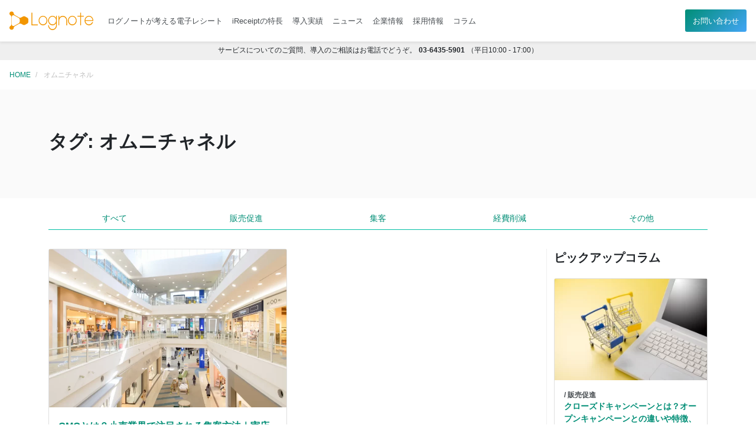

--- FILE ---
content_type: text/html; charset=UTF-8
request_url: https://www.log-note.jp/tag/%E3%82%AA%E3%83%A0%E3%83%8B%E3%83%81%E3%83%A3%E3%83%8D%E3%83%AB/
body_size: 38421
content:
<!DOCTYPE html>
<html lang="ja">
<head prefix="og: http://ogp.me/ns# fb: http://ogp.me/ns/fb# article: http://ogp.me/ns/article#">
<meta charset="UTF-8" />
<meta name="viewport" content="width=device-width,initial-scale=1.0">
<meta http-equiv="X-UA-Compatible" content="IE=edge">
<link rel="icon" href="/favicon.ico" sizes="any">
<link rel="icon" href="/icon.svg" type="image/svg+xml">
<link rel="apple-touch-icon" href="/apple-touch-icon.png">
<link rel="manifest" href="/manifest.webmanifest">
<link href="//cdn.jsdelivr.net/npm/bootstrap@5.0.2/dist/css/bootstrap.min.css" rel="stylesheet" integrity="sha384-EVSTQN3/azprG1Anm3QDgpJLIm9Nao0Yz1ztcQTwFspd3yD65VohhpuuCOmLASjC" crossorigin="anonymous">
<link href="//fonts.googleapis.com/icon?family=Material+Icons" rel="stylesheet">
<link rel="stylesheet" href="https://www.log-note.jp/wp/wp-content/themes/Lognote-Theme/style.css">
<!-- Google Tag Manager -->
<script>(function(w,d,s,l,i){w[l]=w[l]||[];w[l].push({'gtm.start':
new Date().getTime(),event:'gtm.js'});var f=d.getElementsByTagName(s)[0],
j=d.createElement(s),dl=l!='dataLayer'?'&l='+l:'';j.async=true;j.src=
'https://www.googletagmanager.com/gtm.js?id='+i+dl;f.parentNode.insertBefore(j,f);
})(window,document,'script','dataLayer','GTM-K64WNQD');</script>
<!-- End Google Tag Manager -->
<!-- Matomo Tag Manager -->
<script>
var _mtm = window._mtm = window._mtm || [];
_mtm.push({'mtm.startTime': (new Date().getTime()), 'event': 'mtm.Start'});
var d=document, g=d.createElement('script'), s=d.getElementsByTagName('script')[0];
g.async=true; g.src='https://analytics.8ppy.life/manage/js/container_Po0xX1J7.js'; s.parentNode.insertBefore(g,s);
</script>
<!-- End Matomo Tag Manager -->

<!-- Search Engine Optimization by Rank Math - https://rankmath.com/ -->
<title>オムニチャネルコラム一覧 - 電子レシートはiReceipt</title>
<meta name="robots" content="follow, index, max-snippet:-1, max-video-preview:-1, max-image-preview:large"/>
<link rel="canonical" href="https://www.log-note.jp/tag/%e3%82%aa%e3%83%a0%e3%83%8b%e3%83%81%e3%83%a3%e3%83%8d%e3%83%ab/" />
<meta property="og:locale" content="ja_JP" />
<meta property="og:type" content="article" />
<meta property="og:title" content="オムニチャネルコラム一覧 - 電子レシートはiReceipt" />
<meta property="og:url" content="https://www.log-note.jp/tag/%e3%82%aa%e3%83%a0%e3%83%8b%e3%83%81%e3%83%a3%e3%83%8d%e3%83%ab/" />
<meta property="og:site_name" content="電子レシートはiReceipt" />
<meta property="og:image" content="https://www.log-note.jp/wp/assets/images/Lognote-Social-Default.png" />
<meta property="og:image:secure_url" content="https://www.log-note.jp/wp/assets/images/Lognote-Social-Default.png" />
<meta property="og:image:width" content="1200" />
<meta property="og:image:height" content="630" />
<meta property="og:image:alt" content="株式会社ログノート" />
<meta property="og:image:type" content="image/png" />
<meta name="twitter:card" content="summary_large_image" />
<meta name="twitter:title" content="オムニチャネルコラム一覧 - 電子レシートはiReceipt" />
<meta name="twitter:image" content="https://www.log-note.jp/wp/assets/images/Lognote-Social-Default.png" />
<script type="application/ld+json" class="rank-math-schema">{"@context":"https://schema.org","@graph":[{"@type":"Place","@id":"https://www.log-note.jp/#place","geo":{"@type":"GeoCoordinates","latitude":"35.629643889684566","longitude":" 139.72649872872356"},"hasMap":"https://www.google.com/maps/search/?api=1&amp;query=35.629643889684566, 139.72649872872356","address":{"@type":"PostalAddress","streetAddress":"4-9-2 \u6771\u4e94\u53cd\u7530KB\u30d3\u30eb 3F","addressLocality":"\u54c1\u5ddd\u533a\u6771\u4e94\u53cd\u7530","addressRegion":"\u6771\u4eac\u90fd","postalCode":"141-0022","addressCountry":"\u65e5\u672c"}},{"@type":"Corporation","@id":"https://www.log-note.jp/#organization","name":"\u30ed\u30b0\u30ce\u30fc\u30c8","url":"https://www.log-note.jp","address":{"@type":"PostalAddress","streetAddress":"4-9-2 \u6771\u4e94\u53cd\u7530KB\u30d3\u30eb 3F","addressLocality":"\u54c1\u5ddd\u533a\u6771\u4e94\u53cd\u7530","addressRegion":"\u6771\u4eac\u90fd","postalCode":"141-0022","addressCountry":"\u65e5\u672c"},"logo":{"@type":"ImageObject","@id":"https://www.log-note.jp/#logo","url":"https://wp.log-note.jp/wp/assets/images/Lognote-Logo.png","contentUrl":"https://wp.log-note.jp/wp/assets/images/Lognote-Logo.png","caption":"\u30ed\u30b0\u30ce\u30fc\u30c8","inLanguage":"ja","width":"1200","height":"675"},"contactPoint":[{"@type":"ContactPoint","telephone":"03-5422-6767","contactType":"customer support"}],"location":{"@id":"https://www.log-note.jp/#place"}},{"@type":"WebSite","@id":"https://www.log-note.jp/#website","url":"https://www.log-note.jp","name":"\u30ed\u30b0\u30ce\u30fc\u30c8","publisher":{"@id":"https://www.log-note.jp/#organization"},"inLanguage":"ja"},{"@type":"BreadcrumbList","@id":"https://www.log-note.jp/tag/%e3%82%aa%e3%83%a0%e3%83%8b%e3%83%81%e3%83%a3%e3%83%8d%e3%83%ab/#breadcrumb","itemListElement":[{"@type":"ListItem","position":"1","item":{"@id":"https://www.log-note.jp","name":"\u30db\u30fc\u30e0"}},{"@type":"ListItem","position":"2","item":{"@id":"https://www.log-note.jp/tag/%e3%82%aa%e3%83%a0%e3%83%8b%e3%83%81%e3%83%a3%e3%83%8d%e3%83%ab/","name":"\u30aa\u30e0\u30cb\u30c1\u30e3\u30cd\u30eb"}}]},{"@type":"CollectionPage","@id":"https://www.log-note.jp/tag/%e3%82%aa%e3%83%a0%e3%83%8b%e3%83%81%e3%83%a3%e3%83%8d%e3%83%ab/#webpage","url":"https://www.log-note.jp/tag/%e3%82%aa%e3%83%a0%e3%83%8b%e3%83%81%e3%83%a3%e3%83%8d%e3%83%ab/","name":"\u30aa\u30e0\u30cb\u30c1\u30e3\u30cd\u30eb\u30b3\u30e9\u30e0\u4e00\u89a7 - \u96fb\u5b50\u30ec\u30b7\u30fc\u30c8\u306fiReceipt","isPartOf":{"@id":"https://www.log-note.jp/#website"},"inLanguage":"ja","breadcrumb":{"@id":"https://www.log-note.jp/tag/%e3%82%aa%e3%83%a0%e3%83%8b%e3%83%81%e3%83%a3%e3%83%8d%e3%83%ab/#breadcrumb"}}]}</script>
<!-- /Rank Math WordPress SEO プラグイン -->

<link rel='dns-prefetch' href='//static.addtoany.com' />
<link rel="alternate" type="application/rss+xml" title="電子レシートはiReceipt &raquo; オムニチャネル タグのフィード" href="https://www.log-note.jp/tag/%e3%82%aa%e3%83%a0%e3%83%8b%e3%83%81%e3%83%a3%e3%83%8d%e3%83%ab/feed/" />
<style id='wp-img-auto-sizes-contain-inline-css' type='text/css'>
img:is([sizes=auto i],[sizes^="auto," i]){contain-intrinsic-size:3000px 1500px}
/*# sourceURL=wp-img-auto-sizes-contain-inline-css */
</style>
<style id='classic-theme-styles-inline-css' type='text/css'>
/*! This file is auto-generated */
.wp-block-button__link{color:#fff;background-color:#32373c;border-radius:9999px;box-shadow:none;text-decoration:none;padding:calc(.667em + 2px) calc(1.333em + 2px);font-size:1.125em}.wp-block-file__button{background:#32373c;color:#fff;text-decoration:none}
/*# sourceURL=/wp-includes/css/classic-themes.min.css */
</style>
<link rel='stylesheet' id='contact-form-7-css' href='https://www.log-note.jp/wp/wp-content/plugins/contact-form-7/includes/css/styles.css?ver=6.1' type='text/css' media='all' />
<link rel='stylesheet' id='addtoany-css' href='https://www.log-note.jp/wp/wp-content/plugins/add-to-any/addtoany.min.css?ver=1.16' type='text/css' media='all' />
<link rel='stylesheet' id='cf7cf-style-css' href='https://www.log-note.jp/wp/wp-content/plugins/cf7-conditional-fields/style.css?ver=2.6.2' type='text/css' media='all' />
<script type="text/javascript" id="addtoany-core-js-before">
/* <![CDATA[ */
window.a2a_config=window.a2a_config||{};a2a_config.callbacks=[];a2a_config.overlays=[];a2a_config.templates={};a2a_localize = {
	Share: "共有",
	Save: "ブックマーク",
	Subscribe: "購読",
	Email: "メール",
	Bookmark: "ブックマーク",
	ShowAll: "すべて表示する",
	ShowLess: "小さく表示する",
	FindServices: "サービスを探す",
	FindAnyServiceToAddTo: "追加するサービスを今すぐ探す",
	PoweredBy: "Powered by",
	ShareViaEmail: "メールでシェアする",
	SubscribeViaEmail: "メールで購読する",
	BookmarkInYourBrowser: "ブラウザにブックマーク",
	BookmarkInstructions: "このページをブックマークするには、 Ctrl+D または \u2318+D を押下。",
	AddToYourFavorites: "お気に入りに追加",
	SendFromWebOrProgram: "任意のメールアドレスまたはメールプログラムから送信",
	EmailProgram: "メールプログラム",
	More: "詳細&#8230;",
	ThanksForSharing: "共有ありがとうございます !",
	ThanksForFollowing: "フォローありがとうございます !"
};


//# sourceURL=addtoany-core-js-before
/* ]]> */
</script>
<script type="text/javascript" defer src="https://static.addtoany.com/menu/page.js" id="addtoany-core-js"></script>
<script type="text/javascript" src="https://www.log-note.jp/wp/wp-includes/js/jquery/jquery.min.js?ver=3.7.1" id="jquery-core-js"></script>
<script type="text/javascript" src="https://www.log-note.jp/wp/wp-includes/js/jquery/jquery-migrate.min.js?ver=3.4.1" id="jquery-migrate-js"></script>
<script type="text/javascript" defer src="https://www.log-note.jp/wp/wp-content/plugins/add-to-any/addtoany.min.js?ver=1.1" id="addtoany-jquery-js"></script>
<script type="text/javascript" src="https://www.log-note.jp/wp/wp-content/plugins/stop-user-enumeration/frontend/js/frontend.js?ver=1.7.7" id="stop-user-enumeration-js" defer="defer" data-wp-strategy="defer"></script>
<link rel="https://api.w.org/" href="https://www.log-note.jp/wp-json/" /><link rel="alternate" title="JSON" type="application/json" href="https://www.log-note.jp/wp-json/wp/v2/tags/31" /><link rel="EditURI" type="application/rsd+xml" title="RSD" href="https://www.log-note.jp/wp/xmlrpc.php?rsd" />
<meta name="generator" content="WordPress 6.9" />
<noscript><style>.lazyload[data-src]{display:none !important;}</style></noscript><style>.lazyload{background-image:none !important;}.lazyload:before{background-image:none !important;}</style><style id='global-styles-inline-css' type='text/css'>
:root{--wp--preset--aspect-ratio--square: 1;--wp--preset--aspect-ratio--4-3: 4/3;--wp--preset--aspect-ratio--3-4: 3/4;--wp--preset--aspect-ratio--3-2: 3/2;--wp--preset--aspect-ratio--2-3: 2/3;--wp--preset--aspect-ratio--16-9: 16/9;--wp--preset--aspect-ratio--9-16: 9/16;--wp--preset--color--black: #000000;--wp--preset--color--cyan-bluish-gray: #abb8c3;--wp--preset--color--white: #ffffff;--wp--preset--color--pale-pink: #f78da7;--wp--preset--color--vivid-red: #cf2e2e;--wp--preset--color--luminous-vivid-orange: #ff6900;--wp--preset--color--luminous-vivid-amber: #fcb900;--wp--preset--color--light-green-cyan: #7bdcb5;--wp--preset--color--vivid-green-cyan: #00d084;--wp--preset--color--pale-cyan-blue: #8ed1fc;--wp--preset--color--vivid-cyan-blue: #0693e3;--wp--preset--color--vivid-purple: #9b51e0;--wp--preset--gradient--vivid-cyan-blue-to-vivid-purple: linear-gradient(135deg,rgb(6,147,227) 0%,rgb(155,81,224) 100%);--wp--preset--gradient--light-green-cyan-to-vivid-green-cyan: linear-gradient(135deg,rgb(122,220,180) 0%,rgb(0,208,130) 100%);--wp--preset--gradient--luminous-vivid-amber-to-luminous-vivid-orange: linear-gradient(135deg,rgb(252,185,0) 0%,rgb(255,105,0) 100%);--wp--preset--gradient--luminous-vivid-orange-to-vivid-red: linear-gradient(135deg,rgb(255,105,0) 0%,rgb(207,46,46) 100%);--wp--preset--gradient--very-light-gray-to-cyan-bluish-gray: linear-gradient(135deg,rgb(238,238,238) 0%,rgb(169,184,195) 100%);--wp--preset--gradient--cool-to-warm-spectrum: linear-gradient(135deg,rgb(74,234,220) 0%,rgb(151,120,209) 20%,rgb(207,42,186) 40%,rgb(238,44,130) 60%,rgb(251,105,98) 80%,rgb(254,248,76) 100%);--wp--preset--gradient--blush-light-purple: linear-gradient(135deg,rgb(255,206,236) 0%,rgb(152,150,240) 100%);--wp--preset--gradient--blush-bordeaux: linear-gradient(135deg,rgb(254,205,165) 0%,rgb(254,45,45) 50%,rgb(107,0,62) 100%);--wp--preset--gradient--luminous-dusk: linear-gradient(135deg,rgb(255,203,112) 0%,rgb(199,81,192) 50%,rgb(65,88,208) 100%);--wp--preset--gradient--pale-ocean: linear-gradient(135deg,rgb(255,245,203) 0%,rgb(182,227,212) 50%,rgb(51,167,181) 100%);--wp--preset--gradient--electric-grass: linear-gradient(135deg,rgb(202,248,128) 0%,rgb(113,206,126) 100%);--wp--preset--gradient--midnight: linear-gradient(135deg,rgb(2,3,129) 0%,rgb(40,116,252) 100%);--wp--preset--font-size--small: 13px;--wp--preset--font-size--medium: 20px;--wp--preset--font-size--large: 36px;--wp--preset--font-size--x-large: 42px;--wp--preset--spacing--20: 0.44rem;--wp--preset--spacing--30: 0.67rem;--wp--preset--spacing--40: 1rem;--wp--preset--spacing--50: 1.5rem;--wp--preset--spacing--60: 2.25rem;--wp--preset--spacing--70: 3.38rem;--wp--preset--spacing--80: 5.06rem;--wp--preset--shadow--natural: 6px 6px 9px rgba(0, 0, 0, 0.2);--wp--preset--shadow--deep: 12px 12px 50px rgba(0, 0, 0, 0.4);--wp--preset--shadow--sharp: 6px 6px 0px rgba(0, 0, 0, 0.2);--wp--preset--shadow--outlined: 6px 6px 0px -3px rgb(255, 255, 255), 6px 6px rgb(0, 0, 0);--wp--preset--shadow--crisp: 6px 6px 0px rgb(0, 0, 0);}:where(.is-layout-flex){gap: 0.5em;}:where(.is-layout-grid){gap: 0.5em;}body .is-layout-flex{display: flex;}.is-layout-flex{flex-wrap: wrap;align-items: center;}.is-layout-flex > :is(*, div){margin: 0;}body .is-layout-grid{display: grid;}.is-layout-grid > :is(*, div){margin: 0;}:where(.wp-block-columns.is-layout-flex){gap: 2em;}:where(.wp-block-columns.is-layout-grid){gap: 2em;}:where(.wp-block-post-template.is-layout-flex){gap: 1.25em;}:where(.wp-block-post-template.is-layout-grid){gap: 1.25em;}.has-black-color{color: var(--wp--preset--color--black) !important;}.has-cyan-bluish-gray-color{color: var(--wp--preset--color--cyan-bluish-gray) !important;}.has-white-color{color: var(--wp--preset--color--white) !important;}.has-pale-pink-color{color: var(--wp--preset--color--pale-pink) !important;}.has-vivid-red-color{color: var(--wp--preset--color--vivid-red) !important;}.has-luminous-vivid-orange-color{color: var(--wp--preset--color--luminous-vivid-orange) !important;}.has-luminous-vivid-amber-color{color: var(--wp--preset--color--luminous-vivid-amber) !important;}.has-light-green-cyan-color{color: var(--wp--preset--color--light-green-cyan) !important;}.has-vivid-green-cyan-color{color: var(--wp--preset--color--vivid-green-cyan) !important;}.has-pale-cyan-blue-color{color: var(--wp--preset--color--pale-cyan-blue) !important;}.has-vivid-cyan-blue-color{color: var(--wp--preset--color--vivid-cyan-blue) !important;}.has-vivid-purple-color{color: var(--wp--preset--color--vivid-purple) !important;}.has-black-background-color{background-color: var(--wp--preset--color--black) !important;}.has-cyan-bluish-gray-background-color{background-color: var(--wp--preset--color--cyan-bluish-gray) !important;}.has-white-background-color{background-color: var(--wp--preset--color--white) !important;}.has-pale-pink-background-color{background-color: var(--wp--preset--color--pale-pink) !important;}.has-vivid-red-background-color{background-color: var(--wp--preset--color--vivid-red) !important;}.has-luminous-vivid-orange-background-color{background-color: var(--wp--preset--color--luminous-vivid-orange) !important;}.has-luminous-vivid-amber-background-color{background-color: var(--wp--preset--color--luminous-vivid-amber) !important;}.has-light-green-cyan-background-color{background-color: var(--wp--preset--color--light-green-cyan) !important;}.has-vivid-green-cyan-background-color{background-color: var(--wp--preset--color--vivid-green-cyan) !important;}.has-pale-cyan-blue-background-color{background-color: var(--wp--preset--color--pale-cyan-blue) !important;}.has-vivid-cyan-blue-background-color{background-color: var(--wp--preset--color--vivid-cyan-blue) !important;}.has-vivid-purple-background-color{background-color: var(--wp--preset--color--vivid-purple) !important;}.has-black-border-color{border-color: var(--wp--preset--color--black) !important;}.has-cyan-bluish-gray-border-color{border-color: var(--wp--preset--color--cyan-bluish-gray) !important;}.has-white-border-color{border-color: var(--wp--preset--color--white) !important;}.has-pale-pink-border-color{border-color: var(--wp--preset--color--pale-pink) !important;}.has-vivid-red-border-color{border-color: var(--wp--preset--color--vivid-red) !important;}.has-luminous-vivid-orange-border-color{border-color: var(--wp--preset--color--luminous-vivid-orange) !important;}.has-luminous-vivid-amber-border-color{border-color: var(--wp--preset--color--luminous-vivid-amber) !important;}.has-light-green-cyan-border-color{border-color: var(--wp--preset--color--light-green-cyan) !important;}.has-vivid-green-cyan-border-color{border-color: var(--wp--preset--color--vivid-green-cyan) !important;}.has-pale-cyan-blue-border-color{border-color: var(--wp--preset--color--pale-cyan-blue) !important;}.has-vivid-cyan-blue-border-color{border-color: var(--wp--preset--color--vivid-cyan-blue) !important;}.has-vivid-purple-border-color{border-color: var(--wp--preset--color--vivid-purple) !important;}.has-vivid-cyan-blue-to-vivid-purple-gradient-background{background: var(--wp--preset--gradient--vivid-cyan-blue-to-vivid-purple) !important;}.has-light-green-cyan-to-vivid-green-cyan-gradient-background{background: var(--wp--preset--gradient--light-green-cyan-to-vivid-green-cyan) !important;}.has-luminous-vivid-amber-to-luminous-vivid-orange-gradient-background{background: var(--wp--preset--gradient--luminous-vivid-amber-to-luminous-vivid-orange) !important;}.has-luminous-vivid-orange-to-vivid-red-gradient-background{background: var(--wp--preset--gradient--luminous-vivid-orange-to-vivid-red) !important;}.has-very-light-gray-to-cyan-bluish-gray-gradient-background{background: var(--wp--preset--gradient--very-light-gray-to-cyan-bluish-gray) !important;}.has-cool-to-warm-spectrum-gradient-background{background: var(--wp--preset--gradient--cool-to-warm-spectrum) !important;}.has-blush-light-purple-gradient-background{background: var(--wp--preset--gradient--blush-light-purple) !important;}.has-blush-bordeaux-gradient-background{background: var(--wp--preset--gradient--blush-bordeaux) !important;}.has-luminous-dusk-gradient-background{background: var(--wp--preset--gradient--luminous-dusk) !important;}.has-pale-ocean-gradient-background{background: var(--wp--preset--gradient--pale-ocean) !important;}.has-electric-grass-gradient-background{background: var(--wp--preset--gradient--electric-grass) !important;}.has-midnight-gradient-background{background: var(--wp--preset--gradient--midnight) !important;}.has-small-font-size{font-size: var(--wp--preset--font-size--small) !important;}.has-medium-font-size{font-size: var(--wp--preset--font-size--medium) !important;}.has-large-font-size{font-size: var(--wp--preset--font-size--large) !important;}.has-x-large-font-size{font-size: var(--wp--preset--font-size--x-large) !important;}
/*# sourceURL=global-styles-inline-css */
</style>
</head>
<body>
<header class="global d-flex justify-content-between align-items-center p-3 shadow-sm fixed-top" height="80" width="360">
<div class="d-flex align-items-center">
<a href="/"><img src="[data-uri]" alt="株式会社ログノート" height="32" width="142" data-src="https://www.log-note.jp/wp/assets/images/lognote-logo.svg" decoding="async" class="lazyload" data-eio-rwidth="142" data-eio-rheight="32" /><noscript><img src="https://www.log-note.jp/wp/assets/images/lognote-logo.svg" alt="株式会社ログノート" height="32" width="142" data-eio="l" /></noscript></a>
<nav class="d-none d-lg-block ms-3">
<ul class="d-none d-lg-flex">
<li><a href="/receipt/">ログノートが考える電子レシート</a></li>
<li><a href="/ireceipt/">iReceiptの特長</a></li>
<li><a href="/success/">導入実績</a></li>
<li><a href="/news/">ニュース</a></li>
<li><a href="/corporate/">企業情報</a></li>
<li><a href="https://www.wantedly.com/companies/Lognote_518778/projects" target="_brank">採用情報</a></li>
<li><a href="/column/">コラム</a></li>
</ul>
</nav>
</div>
<div class="d-none d-lg-flex">
<a href="/inquiry/" class="btn">お問い合わせ</a>
</div>
<a class="d-lg-none" data-bs-toggle="modal" data-bs-target="#navModal">
<span class="material-icons">menu</span>
</a>
</header>
<aside id="headline" class="text-center">
<span>サービスについてのご質問、導入のご相談はお電話でどうぞ。</span><span><strong>03-6435-5901</strong>（平日10:00 - 17:00）</span>
</aside>
<div class="breadcrumbs" typeof="BreadcrumbList" vocab="https://schema.org/"><span property="itemListElement" typeof="ListItem"><a property="item" typeof="WebPage" title="Go to 電子レシートはiReceipt." href="https://www.log-note.jp" class="home" ><span property="name">HOME</span></a><meta property="position" content="1"></span><span property="itemListElement" typeof="ListItem"><span property="name" class="archive taxonomy post_tag current-item">オムニチャネル</span><meta property="url" content="https://www.log-note.jp/tag/%e3%82%aa%e3%83%a0%e3%83%8b%e3%83%81%e3%83%a3%e3%83%8d%e3%83%ab/"><meta property="position" content="2"></span></div><main id="category">
<section>
<div class="container">
<div class="row">
<div class="col">
<h1>タグ: オムニチャネル</h1>
<p></p>
</div>
</div>
</div>
</section>
<nav>
<div class="container">
<div class="row justify-content-center">
<div class="col col-lg-12">
<ul class="nav nav-justified">
<li class="nav-item"><a href="/column/">すべて</a></li>
<li class="nav-item"><a href="/sales-promotion/">販売促進</a></li>
<li class="nav-item"><a href="/attracting-customers/">集客</a></li>
<li class="nav-item"><a href="/cost-reduction/">経費削減</a></li>
<li class="nav-item"><a href="/other/">その他</a></li>
</ul>
</div>
</div>
</div>
</nav>
<div class="container">
<div class="row">
<main class="col-12 col-lg-9">
<div class="row row-cols-1 row-cols-lg-2">
<div class="col archive-list">
<div class="card h-100">
<a href="https://www.log-note.jp/news_marketing/sales-promotion/omo/" ><img width="300" height="200" src="[data-uri]" class="attachment-medium size-medium wp-post-image lazyload" alt="小売店が集まる商業施設の画像" decoding="async" fetchpriority="high"   data-src="https://www.log-note.jp/wp/assets/images/clm-11-01-300x200.webp" data-srcset="https://www.log-note.jp/wp/assets/images/clm-11-01-300x200.webp 300w, https://www.log-note.jp/wp/assets/images/clm-11-01-1024x683.webp 1024w, https://www.log-note.jp/wp/assets/images/clm-11-01-768x512.webp 768w, https://www.log-note.jp/wp/assets/images/clm-11-01.webp 1200w" data-sizes="auto" data-eio-rwidth="300" data-eio-rheight="200" /><noscript><img width="300" height="200" src="https://www.log-note.jp/wp/assets/images/clm-11-01-300x200.webp" class="attachment-medium size-medium wp-post-image" alt="小売店が集まる商業施設の画像" decoding="async" fetchpriority="high" srcset="https://www.log-note.jp/wp/assets/images/clm-11-01-300x200.webp 300w, https://www.log-note.jp/wp/assets/images/clm-11-01-1024x683.webp 1024w, https://www.log-note.jp/wp/assets/images/clm-11-01-768x512.webp 768w, https://www.log-note.jp/wp/assets/images/clm-11-01.webp 1200w" sizes="(max-width: 300px) 100vw, 300px" data-eio="l" /></noscript></a>
<dl>
<dt><a href="https://www.log-note.jp/news_marketing/sales-promotion/omo/" >OMOとは？小売業界で注目される集客方法｜実店舗で活用するポイント</a></dt>
<dd>非接触での買い物に対するニーズの高まりなどから、実店舗での集客方法をどのようにするかは、小売業界での課題だといえます。ECと実店舗を含めた一体的な取り組みが必要であり、「OMO」という考え方を取り入れてマーケティング施策を実行していくことが重要です。今回は、OMOの特徴や実店舗でどう活かしていくかを紹介します。</dd>
<dd><a href="https://www.log-note.jp/news_marketing/sales-promotion/" rel="category tag">/ 販売促進</a></dd>
<dd><a class="btn btn-sm" href="https://www.log-note.jp/news_marketing/sales-promotion/omo/" >記事を読む</a></dd>
</dl>
</div>
</div>
</div>
</main>

<aside class="col-12 col-lg-3 side">
<div id="pickup">
<div class="row">
<div class="col">
<h4>ピックアップコラム</h4>
</div>
</div>
<div class="row row-cols-1">
<div class="col">
<a href="https://www.log-note.jp/news_marketing/sales-promotion/closed-campaign/">
<div class="card h-100">
<img width="300" height="200" src="[data-uri]" class="attachment-medium size-medium wp-post-image lazyload" alt="ノートパソコンとカートの画像" decoding="async"   data-src="https://www.log-note.jp/wp/assets/images/clm-30-01-300x200.webp" data-srcset="https://www.log-note.jp/wp/assets/images/clm-30-01-300x200.webp 300w, https://www.log-note.jp/wp/assets/images/clm-30-01-1024x683.webp 1024w, https://www.log-note.jp/wp/assets/images/clm-30-01-768x512.webp 768w, https://www.log-note.jp/wp/assets/images/clm-30-01.webp 1200w" data-sizes="auto" data-eio-rwidth="300" data-eio-rheight="200" /><noscript><img width="300" height="200" src="https://www.log-note.jp/wp/assets/images/clm-30-01-300x200.webp" class="attachment-medium size-medium wp-post-image" alt="ノートパソコンとカートの画像" decoding="async" srcset="https://www.log-note.jp/wp/assets/images/clm-30-01-300x200.webp 300w, https://www.log-note.jp/wp/assets/images/clm-30-01-1024x683.webp 1024w, https://www.log-note.jp/wp/assets/images/clm-30-01-768x512.webp 768w, https://www.log-note.jp/wp/assets/images/clm-30-01.webp 1200w" sizes="(max-width: 300px) 100vw, 300px" data-eio="l" /></noscript><dl>
<dt><span>/ 販売促進</span>クローズドキャンペーンとは？オープンキャンペーンとの違いや特徴、景表法上の注意点</dt>
</dl>
</div>
</a>
</div>
<div class="col">
<a href="https://www.log-note.jp/news_marketing/sales-promotion/marketing-communication/">
<div class="card h-100">
<img width="300" height="200" src="[data-uri]" class="attachment-medium size-medium wp-post-image lazyload" alt="PADで接客している画像" decoding="async"   data-src="https://www.log-note.jp/wp/assets/images/clm-23-01-300x200.webp" data-srcset="https://www.log-note.jp/wp/assets/images/clm-23-01-300x200.webp 300w, https://www.log-note.jp/wp/assets/images/clm-23-01-1024x683.webp 1024w, https://www.log-note.jp/wp/assets/images/clm-23-01-768x512.webp 768w, https://www.log-note.jp/wp/assets/images/clm-23-01.webp 1200w" data-sizes="auto" data-eio-rwidth="300" data-eio-rheight="200" /><noscript><img width="300" height="200" src="https://www.log-note.jp/wp/assets/images/clm-23-01-300x200.webp" class="attachment-medium size-medium wp-post-image" alt="PADで接客している画像" decoding="async" srcset="https://www.log-note.jp/wp/assets/images/clm-23-01-300x200.webp 300w, https://www.log-note.jp/wp/assets/images/clm-23-01-1024x683.webp 1024w, https://www.log-note.jp/wp/assets/images/clm-23-01-768x512.webp 768w, https://www.log-note.jp/wp/assets/images/clm-23-01.webp 1200w" sizes="(max-width: 300px) 100vw, 300px" data-eio="l" /></noscript><dl>
<dt><span>/ 販売促進</span>マーケティングコミュニケーションとは？具体的な戦略と手法、事例を紹介</dt>
</dl>
</div>
</a>
</div>
<div class="col">
<a href="https://www.log-note.jp/news_marketing/cost-reduction/electronic-book-preservation-method/">
<div class="card h-100">
<img width="300" height="200" src="[data-uri]" class="attachment-medium size-medium wp-post-image lazyload" alt="経理書類の画像" decoding="async"   data-src="https://www.log-note.jp/wp/assets/images/clm-07-01-300x200.webp" data-srcset="https://www.log-note.jp/wp/assets/images/clm-07-01-300x200.webp 300w, https://www.log-note.jp/wp/assets/images/clm-07-01-1024x683.webp 1024w, https://www.log-note.jp/wp/assets/images/clm-07-01-768x512.webp 768w, https://www.log-note.jp/wp/assets/images/clm-07-01.webp 1200w" data-sizes="auto" data-eio-rwidth="300" data-eio-rheight="200" /><noscript><img width="300" height="200" src="https://www.log-note.jp/wp/assets/images/clm-07-01-300x200.webp" class="attachment-medium size-medium wp-post-image" alt="経理書類の画像" decoding="async" srcset="https://www.log-note.jp/wp/assets/images/clm-07-01-300x200.webp 300w, https://www.log-note.jp/wp/assets/images/clm-07-01-1024x683.webp 1024w, https://www.log-note.jp/wp/assets/images/clm-07-01-768x512.webp 768w, https://www.log-note.jp/wp/assets/images/clm-07-01.webp 1200w" sizes="(max-width: 300px) 100vw, 300px" data-eio="l" /></noscript><dl>
<dt><span>/ 経費削減</span>電子帳簿保存法とは？レシートを電子化することのメリット</dt>
</dl>
</div>
</a>
</div>
<div class="col">
<a href="https://www.log-note.jp/news_marketing/sales-promotion/promotion-idea/">
<div class="card h-100">
<img width="300" height="200" src="[data-uri]" class="attachment-medium size-medium wp-post-image lazyload" alt="ネットストアで購入する画像" decoding="async"   data-src="https://www.log-note.jp/wp/assets/images/clm-08-01-300x200.webp" data-srcset="https://www.log-note.jp/wp/assets/images/clm-08-01-300x200.webp 300w, https://www.log-note.jp/wp/assets/images/clm-08-01-1024x683.webp 1024w, https://www.log-note.jp/wp/assets/images/clm-08-01-768x512.webp 768w, https://www.log-note.jp/wp/assets/images/clm-08-01.webp 1200w" data-sizes="auto" data-eio-rwidth="300" data-eio-rheight="200" /><noscript><img width="300" height="200" src="https://www.log-note.jp/wp/assets/images/clm-08-01-300x200.webp" class="attachment-medium size-medium wp-post-image" alt="ネットストアで購入する画像" decoding="async" srcset="https://www.log-note.jp/wp/assets/images/clm-08-01-300x200.webp 300w, https://www.log-note.jp/wp/assets/images/clm-08-01-1024x683.webp 1024w, https://www.log-note.jp/wp/assets/images/clm-08-01-768x512.webp 768w, https://www.log-note.jp/wp/assets/images/clm-08-01.webp 1200w" sizes="(max-width: 300px) 100vw, 300px" data-eio="l" /></noscript><dl>
<dt><span>/ 販売促進</span>販売促進のアイデアを紹介！魅力的なアプローチを行おう</dt>
</dl>
</div>
</a>
</div>


</div>
</div>
</aside>

</div>
</div>
</main>
<!-- Modal -->
<div class="modal fade" id="navModal" tabindex="-1" aria-labelledby="exampleModalLabel" aria-hidden="true">
<div class="modal-dialog">
<div class="modal-content">
<div class="d-flex justify-content-end">
<a class="p-3" data-bs-dismiss="modal"><span class="material-icons">close</span></a>
</div>
<nav class="text-right">
<ul class="px-5">
<li><a href="/">Home</a></li>
<li><a href="/receipt/">ログノートが考える電子レシート</a></li>
<li><a href="/ireceipt/">iReceiptの特長</a></li>
<li><a href="/success/">導入実績</a></li>
<li><a href="/news/">ニュース</a></li>
<li><a href="/corporate/">企業情報</a></li>
<li><a href="https://www.wantedly.com/companies/Lognote_518778/projects" target="_brank">採用情報</a></li>
<li><a href="/inquiry/">お問い合わせ</a></li>
</ul>
</nav>
</div>
</div>
</div>
<footer class="global p-3 pt-4">
<div class="d-flex flex-column flex-lg-row justify-content-between">
<nav class="d-lg-flex order-lg-2">
<ul>
<li><a href="/receipt/">ログノートが考える電子レシート</a></li>
<li><a href="/ireceipt/">iReceiptの特長</a></li>
<li><a href="/success/">導入実績</a></li>
<li><a href="/news/">ニュース</a></li>
</ul>
<ul>
<li><a href="/corporate/">企業情報</a></li>
<li><a href="https://www.wantedly.com/companies/Lognote_518778/projects" target="_brank">採用情報</a></li>
<li><a href="/inquiry/">お問い合わせ</a></li>
<li><a href="/privacy/">プライバシーポリシー</a></li>
<li><a href="/security/">情報セキュリティポリシー</a></li>
</ul>
</nav>
<div class="d-lg-flex align-items-start">
<img src="[data-uri]" alt="株式会社ログノート" height="80" width="360" data-src="https://www.log-note.jp/wp/assets/images/lognote-logo.svg" decoding="async" class="lazyload" data-eio-rwidth="360" data-eio-rheight="80" /><noscript><img src="https://www.log-note.jp/wp/assets/images/lognote-logo.svg" alt="株式会社ログノート" height="80" width="360" data-eio="l" /></noscript>
<address>
<dl class="order-lg-1">
<dt>株式会社ログノート</dt>
<dd>東京都港区虎ノ門2丁目2番1号 住友不動産虎ノ門タワー</dd>
<dd>Phone:&nbsp;03-6435-5901&nbsp;/&nbsp;Fax:&nbsp;03-6435-5904</dd>
</dl>
</address>
</div>
</div>
<div>
<p id="copy">&copy; 2025 LOGNOTE,ltd.</p>
</footer>
<script src="//cdn.jsdelivr.net/npm/bootstrap@5.0.2/dist/js/bootstrap.bundle.min.js" integrity="sha384-MrcW6ZMFYlzcLA8Nl+NtUVF0sA7MsXsP1UyJoMp4YLEuNSfAP+JcXn/tWtIaxVXM" crossorigin="anonymous"></script>
<script type="text/javascript" src="https://www.log-note.jp/wp/assets/js/custom.js"></script>
<script type="speculationrules">
{"prefetch":[{"source":"document","where":{"and":[{"href_matches":"/*"},{"not":{"href_matches":["/wp/wp-*.php","/wp/wp-admin/*","/wp/assets/images/*","/wp/wp-content/*","/wp/wp-content/plugins/*","/wp/wp-content/themes/Lognote-Theme/*","/*\\?(.+)"]}},{"not":{"selector_matches":"a[rel~=\"nofollow\"]"}},{"not":{"selector_matches":".no-prefetch, .no-prefetch a"}}]},"eagerness":"conservative"}]}
</script>
<script>
document.addEventListener( 'wpcf7mailsent', function( event ) {
location = '/inquiry/thanks/';
}, false );
</script><script type="text/javascript" id="eio-lazy-load-js-before">
/* <![CDATA[ */
var eio_lazy_vars = {"exactdn_domain":"","skip_autoscale":0,"bg_min_dpr":1.100000000000000088817841970012523233890533447265625,"threshold":0,"use_dpr":1};
//# sourceURL=eio-lazy-load-js-before
/* ]]> */
</script>
<script type="text/javascript" src="https://www.log-note.jp/wp/wp-content/plugins/ewww-image-optimizer/includes/lazysizes.min.js?ver=831" id="eio-lazy-load-js" async="async" data-wp-strategy="async"></script>
<script type="text/javascript" src="https://www.log-note.jp/wp/wp-includes/js/dist/hooks.min.js?ver=dd5603f07f9220ed27f1" id="wp-hooks-js"></script>
<script type="text/javascript" src="https://www.log-note.jp/wp/wp-includes/js/dist/i18n.min.js?ver=c26c3dc7bed366793375" id="wp-i18n-js"></script>
<script type="text/javascript" id="wp-i18n-js-after">
/* <![CDATA[ */
wp.i18n.setLocaleData( { 'text direction\u0004ltr': [ 'ltr' ] } );
//# sourceURL=wp-i18n-js-after
/* ]]> */
</script>
<script type="text/javascript" src="https://www.log-note.jp/wp/wp-content/plugins/contact-form-7/includes/swv/js/index.js?ver=6.1" id="swv-js"></script>
<script type="text/javascript" id="contact-form-7-js-translations">
/* <![CDATA[ */
( function( domain, translations ) {
	var localeData = translations.locale_data[ domain ] || translations.locale_data.messages;
	localeData[""].domain = domain;
	wp.i18n.setLocaleData( localeData, domain );
} )( "contact-form-7", {"translation-revision-date":"2025-06-27 09:47:49+0000","generator":"GlotPress\/4.0.1","domain":"messages","locale_data":{"messages":{"":{"domain":"messages","plural-forms":"nplurals=1; plural=0;","lang":"ja_JP"},"This contact form is placed in the wrong place.":["\u3053\u306e\u30b3\u30f3\u30bf\u30af\u30c8\u30d5\u30a9\u30fc\u30e0\u306f\u9593\u9055\u3063\u305f\u4f4d\u7f6e\u306b\u7f6e\u304b\u308c\u3066\u3044\u307e\u3059\u3002"],"Error:":["\u30a8\u30e9\u30fc:"]}},"comment":{"reference":"includes\/js\/index.js"}} );
//# sourceURL=contact-form-7-js-translations
/* ]]> */
</script>
<script type="text/javascript" id="contact-form-7-js-before">
/* <![CDATA[ */
var wpcf7 = {
    "api": {
        "root": "https:\/\/www.log-note.jp\/wp-json\/",
        "namespace": "contact-form-7\/v1"
    }
};
//# sourceURL=contact-form-7-js-before
/* ]]> */
</script>
<script type="text/javascript" src="https://www.log-note.jp/wp/wp-content/plugins/contact-form-7/includes/js/index.js?ver=6.1" id="contact-form-7-js"></script>
<script type="text/javascript" id="wpcf7cf-scripts-js-extra">
/* <![CDATA[ */
var wpcf7cf_global_settings = {"ajaxurl":"https://www.log-note.jp/wp/wp-admin/admin-ajax.php"};
//# sourceURL=wpcf7cf-scripts-js-extra
/* ]]> */
</script>
<script type="text/javascript" src="https://www.log-note.jp/wp/wp-content/plugins/cf7-conditional-fields/js/scripts.js?ver=2.6.2" id="wpcf7cf-scripts-js"></script>
<script type="text/javascript" id="icwp-wpsf-notbot-js-extra">
/* <![CDATA[ */
var shield_vars_notbot = {"strings":{"select_action":"\u5b9f\u884c\u3059\u308b\u30a2\u30af\u30b7\u30e7\u30f3\u3092\u9078\u629e\u3057\u3066\u304f\u3060\u3055\u3044\u3002","are_you_sure":"\u672c\u5f53\u3067\u3059\u304b\uff1f","absolutely_sure":"Are you absolutely sure?"},"comps":{"notbot":{"ajax":{"not_bot":{"action":"shield_action","ex":"capture_not_bot","exnonce":"016ab1787d","ajaxurl":"https://www.log-note.jp/wp/wp-admin/admin-ajax.php","_wpnonce":"104f95d5f5","_rest_url":"https://www.log-note.jp/wp-json/shield/v1/action/capture_not_bot?exnonce=016ab1787d&_wpnonce=104f95d5f5"}},"flags":{"skip":false,"required":true}}}};
//# sourceURL=icwp-wpsf-notbot-js-extra
/* ]]> */
</script>
<script type="text/javascript" src="https://www.log-note.jp/wp/wp-content/plugins/wp-simple-firewall/assets/dist/shield-notbot.bundle.js?ver=21.0.8&amp;mtime=1766435468" id="icwp-wpsf-notbot-js"></script>
</body>
</html>

--- FILE ---
content_type: text/css
request_url: https://www.log-note.jp/wp/wp-content/themes/Lognote-Theme/style.css
body_size: 2716
content:
/*
Theme Name: Lognote Theme
Theme URI: NA
Author: NA
Author URI: NA
Description: NA
Version: 1.0.0
*/

@charset "UTF-8";

/* COLOR */

.grey-primary {background: #212529}
.grey-primary-light {background: #484d51}
.grey-primary-lighter {background: #73797d}

.grey {background: #bdbdbd}
.grey-light {background: #efefef}
.grey-lighter {background: #fafafa}
.grey-dark {background: #8d8d8d}

.blue {background: #42a5f5}
.blue-light {background: #80d6ff}
.blue-dark {background: #0077c1}

.teal {background: #00bfa5}
.teal-light {background: #5df2d6}
.teal-dark {background: #008e76}


/* FONT */

.fs-075 {font-size: 0.75rem;}
.fs-0875 {font-size: 0.875rem;}
.fs-100 {font-size: 1rem;}
.fs-1125 {font-size: 1.125rem;}
.fs-250 {font-size: 2.5rem;}



/* COMMON */

html {
font-size: 14px;
}

@media (min-width: 992px) {
html {
font-size: 16px;
}
}

body {
  font-family: "Helvetica Neue",Arial,"Hiragino Kaku Gothic ProN","Hiragino Sans",Meiryo,sans-serif;
		padding-top: 4.125rem;
}

@media (min-width: 992px) {
body {
		padding-top: 4.25rem;
}
}

h1 {font-size:2rem;font-weight: bold;line-height: 1.5;}
h2 {font-size:1.75rem;font-weight: bold;line-height: 1.5;margin-bottom: 1em;}
h3 {font-size:1.5rem;font-weight: bold;line-height: 1.5;margin-bottom: 1em;}
h4 {font-size:1.25rem;font-weight: bold;line-height: 1.5;margin-bottom: 1em;}
h5 {font-size:1.125rem;font-weight: bold;line-height: 1.5;margin-bottom: 1em;}

p {
line-height: 1.75;
margin-bottom: 2rem;
}

ul,li {
margin: 0;
padding: 0;
}

li {
list-style: none;
}

a {
text-decoration: none;
color: #008e76;
cursor: pointer;
}

a:hover {
color: #008e76;
opacity: 0.75;
}

main img {
width: 100%;
height: auto;
}

/* BUTTON */
.btn {
font-size:0.8rem;
padding: 0.6rem 0.8rem;
border-radius: 0.2rem;
background: linear-gradient(135deg,#008e76,#42a5f5);
border: none;
color: #FFF;
}

/* LIST */

ul.ul-sub {
margin-bottom: 2rem;
}

ul.ul-sub li {
font-size: 0.875rem;
padding: 0.25rem 0 0.25rem 0.5rem;
margin:0.5rem 0; 
border-left: 2px solid #73797d;
}

.btn:hover{
color: #FFF;
}

/* ICON */
a {
display: inline-flex;
align-items: center;
}

a > .material-icons{
display: flex;
align-items: center;
font-size: 1.25em;
}

/* HEADER FOOTER */

header.global {
background-color: rgba(255,255,255,.9);
border-bottom: 1px solid #efefef;
}

header.global img {
height:2rem;
width:8.875rem
}

header.global nav {
font-size: 0.8rem;
}

header.global nav a{
padding: 0.5rem;
color: #484d51;
}

footer.global {
background-color: #212529;
color: #bdbdbd;
font-size: 0.8rem;
margin-top: 4rem;
}

footer.global img{
width: 25vw;
margin: 2rem 0 1rem 0;
}

footer.global a {
color: #bdbdbd;
display: block;
padding: 0.5rem 0;
border-bottom: 1px dotted #484d51;
}

footer.global a:hover {
color: #8d8d8d;
}

footer.global dl dt,footer.global dl dd{
margin: 0;
padding: 0.25rem 0;
}

@media (min-width: 992px) {
footer.global nav ul {
margin-left: 2rem;
}
footer.global a {
border: none;
}
footer.global img{
width: 16vw;
margin: 0 2rem 0 0;
}
}

footer.global address a{
display: inline-block;
padding: 0;
border: none;
}

#copy {
padding: 1rem 0 0 0;
border-top: 1px solid #484d51;
}

/* HEADLINE */

aside#headline {
font-size: 0.75rem;
padding: 0.5rem;
background-color: #efefef;
}

aside#headline span{
display: block;
}

@media (min-width: 992px) {
aside#headline span{
display: inline-block;
}
}

aside#headline span strong{
margin: 0 0.25rem;
font-weight: bold;
}


/* BREADCRUMBS */
.breadcrumbs {
font-size: 0.75rem;
color: #bdbdbd;
display: flex;
flex-wrap: nowrap;
overflow: scroll;
-webkit-overflow-scrolling: touch;
-ms-overflow-style: none;
scrollbar-width: none;
padding: 1rem 1rem 1rem 0;
}

#breadcrumbs ::-webkit-scrollbar {
display:none;
}

.breadcrumbs > span{
white-space: nowrap;
}

.breadcrumbs > span{
padding-right: 0.5rem;
}

.breadcrumbs > span:first-child{
padding-left: 1rem;
}

.breadcrumbs > span + span:before {
	content: "/\00a0";
	padding-right:0.5rem;
	color: #bdbdbd;
}

/* HOME */
header#home {
position: relative;
}

header#home::before {
  position: absolute;
  top: 0;
  right: 0;
  bottom: 0;
  left: 0;
  content: '';
		animation: bg-dark 1.5s ease 0.5s forwards;
}

header#home .catch{
text-align: center;
position: absolute;
top: 4rem;
left: 50%;
transform: translateX(-50%);
-webkit-transform: translateX(-50%);
-ms-transform: translateX(-50%);
width: 100%;
color: #FFF;
}

header#home img{
margin-top: 12rem;
width: 50vw;
}

@media (min-width: 992px) {
header#home img{
width: 25vw;
}
}

.block-rel{
position: relative;
}

.block-rel img:nth-of-type(2){
position: absolute;
top: 50%;
left: 50%;
transform: translate(-50%, -50%);
}

#feature {
color: #FFF;
}

#feature a{
color: #FFF;
font-size: 0.875rem;
padding: 0.25rem 0.75rem;
border: 1px solid #FFF;
border-radius: 0.25rem;
}

#feature dl{
background-color: rgba(0,0,0,.375);
padding: 2rem 1rem;
border-radius: 0.5rem;
}

#feature dl img{
width: auto;
height: 4rem;
}

#success a {
display: block;
text-align: center;
height: 28rem;
background-size: cover;
background-position: center;
padding-top: 2rem;
border-radius: 0.25rem;
}

#success a h3,#success a p{
color: #212529;
margin-bottom: 0.5rem;
}

#success a p:nth-of-type(2){
display: inline-flex;
align-items: center;
color: #00bfa5;
}


#success a p:nth-of-type(2) > .material-icons{
display: flex;
align-items: center;
font-size: 1.25em;
}

#certification img{
margin:1rem; 
height: 4rem;
width: auto;
}

#certification p{
font-size: 0.75rem;
text-align: left;
}

/* MAIN */
main section {
padding: 4rem 0;
}

main article header {
margin-bottom: 2rem;
}

main article footer {
padding-top: 2rem;
border-top: 1px dotted #73797d;
}

main article footer p{
text-align: center;
font-weight: bold;
margin: 0;
}

/* PAGE-DAFAULT */
header#page-default {
padding: 4rem 0;
background-color:#fafafa;
}

/* PAGE-CHILD */
header#page-child {
position: relative;
}

header#page-child::before {
  position: absolute;
  top: 0;
  right: 0;
  bottom: 0;
  left: 0;
  content: '';
		animation: bg-dark 1.5s ease 0.5s forwards;
}

header#page-child h1{
position: absolute;
top: calc(50% - 2em);
margin: 0;
color: #FFF;
}

header#page-child.parallax {
		min-height: 62.5vh;
}


/* SINGLE */
.eyecatch img {
width: 100%;
height: auto;
}

main#single > section {
background-color: #fafafa;
}

main#single > section p{
margin: 0;
}

main#single article section:nth-child(1) ol li{
list-style: decimal;
padding: 0.5rem;
}

main#single article section:nth-child(n + 2) {
padding-top: 5rem;
padding-bottom: 0;
}


main#single > nav ul{
font-size: 0.875rem;
margin: 1rem 0 2rem 0;
border-bottom: 1px solid #00bfa5;
}

main#single > nav ul li a{
display: block;
padding: 0.5rem 0;
}

main#single > nav ul li.active a{
background-color: #00bfa5;
color: #FFF;
}

main#single article header {
margin-top: 2rem;
}

main#single article header .tags {
font-size: 0.875rem;
margin: 0.75rem 0;
}

main#single article header .tags a {
padding: 0 0.25rem;
}

main#single img {
margin-bottom: 1rem;
}

main#single article section ul {
margin-bottom: 2rem;
padding-left: 2rem;
}

main#single article section ul li{
list-style: disc;
margin: 1rem 0;
}

main#single article section .flex-tbl{
display: flex;
flex-direction: column;
}

@media (min-width: 992px) {
main#single article section .flex-tbl{
flex-direction: row;
}
}

main#single article section .flex-tbl dl{
font-size: 0.875rem;
border: 1px solid #bdbdbd;
border-radius: 0.25rem;
}

@media (min-width: 992px) {
main#single article section .flex-tbl dl{
margin: 0 0.5rem 1rem 0.5rem;
width: 100%;
}
}

main#single article section .flex-tbl dl dt{
padding: 0.5rem;
background-color: #efefef;
text-align: center;
}

main#single article section .flex-tbl dl dd{
margin: 1rem;
}

/* CATEGORY */

main#category > section {
background-color: #fafafa;
}

main#category > section p{
margin: 0;
}

main#category > nav ul{
font-size: 0.875rem;
margin: 1rem 0 2rem 0;
border-bottom: 1px solid #00bfa5;
}

main#category > nav ul li a{
display: block;
padding: 0.5rem 0;
}

main#category > nav ul li.active a{
background-color: #00bfa5;
color: #FFF;
}

.archive-list {
margin-bottom: 1.5rem;
}


.archive-list > .card dl{
padding: 1rem 1rem 0 1rem;
}

.archive-list > .card dl dt{
margin: 0.25rem 0;
}

.archive-list > .card dl dd{
font-size: 0.875rem;
}

.archive-list > .card dl dd:last-of-type{
margin: 0;
text-align: right;
}

/* PICKUP */
#pickup.single {
margin-top: 4rem;
padding: 2rem 0;
border-top: 1px solid #efefef;
}

#pickup a{
display: block;
}

.side{
margin-top: 4rem;
padding-top: 2rem;
border-top: 1px solid #efefef;
}

@media (min-width: 992px) {
.side{
margin-top: 0;
padding-top: 0;
border-top: none;
border-left: 1px solid #efefef;
}
}

#pickup .card {
margin-bottom: 0.5rem;
}

#pickup .card img{
width: 100%;
height: auto;
}

#pickup .card dl{
padding: 1rem;
font-size: 0.875rem;
}

#pickup .card dl dt{
display: flex;
flex-direction: column;
}

#pickup .card dl dt span{
display: inline-flex;
font-size: 0.75rem;
color: #484d51;
}

/* INQUIRY */
#inquiry-policy{
background-color: #fafafa;
font-size: 0.875rem;
height: 12rem;
overflow: scroll;
}


/* FADE */
.fade-in {
  opacity: 0;
  transition-duration: 500ms;
  transition-property: opacity, transform;
}

.fade-in-up {
  transform: translate(0, 50px);
}

.fade-in-down {
  transform: translate(0, -50px);
}

.fade-in-left {
  transform: translate(-50px, 0);
}

.fade-in-right {
  transform: translate(50px, 0);
}

.scroll-in {
  opacity: 1;
  transform: translate(0, 0);
}




/* PARALLAX */

.parallax {
  background-size: cover;
  background-position: center calc(50%);
		background-repeat: no-repeat;
}

@media (min-width: 992px) {
.parallax {
  background-attachment: fixed;
}
}

/* ANIMATION */

@keyframes bg-dark {
  0% { background-color: rgba(0,0,0,0); }
  100% { background-color: rgba(0,0,0,0.375); }
}

/* MODAL */

#navModal .modal-dialog {
margin: 0;
min-height: 100%;
min-width: 100%;
background-color: rgba(0,0,0,0.75);
}

#navModal .modal-content {
border: none;
border-radius: 0;
background-color: transparent;
}

#navModal .modal-content {
border: none;
border-radius: 0;
background-color: transparent;
}

#navModal a,#navModal a:hover{
color: #FFF;
}

#navModal nav a{
display: block;
padding: 1rem 0;
border-top: 1px solid rgba(255,255,255,.16);
}

text-align-right{
  text-align: right;
}


--- FILE ---
content_type: image/svg+xml
request_url: https://www.log-note.jp/wp/assets/images/lognote-logo.svg
body_size: 1091
content:
<?xml version="1.0" encoding="UTF-8"?><svg xmlns="http://www.w3.org/2000/svg" viewBox="0 0 377.39 85.03"><defs><style>.d{fill:#f29600;}</style></defs><g id="a"/><g id="b"><g id="c"><g><path class="d" d="M70.31,23.81c-2.56-1.41-6.76-1.41-9.32,0l-8.3,4.55c-2.56,1.41-6.74,1.37-9.28-.08l-19.41-11.06c-2.54-1.45-4.62-4.72-4.62-7.28s-2.1-5.79-4.66-7.2l-.37-.2c-2.56-1.41-6.76-1.41-9.32,0l-.37,.2C2.1,4.17,0,7.71,0,10.63H0c0,2.92,2.02,6.42,4.5,7.78,2.47,1.36,4.5,4.86,4.5,7.78V58.84c0,2.92-2.02,6.42-4.5,7.78-2.47,1.36-4.5,4.86-4.5,7.78H0c0,2.92,2.1,6.47,4.66,7.87l.37,.2c2.56,1.41,6.76,1.41,9.32,0l.37-.2c2.56-1.41,4.66-4.65,4.66-7.2s2.08-5.83,4.62-7.28l19.41-11.05c2.54-1.45,6.72-1.48,9.28-.08l8.3,4.55c2.56,1.41,6.76,1.41,9.32,0l10.06-5.52c2.56-1.41,4.66-4.95,4.66-7.87v-10.63c0-2.92-2.1-6.46-4.66-7.87l-10.07-5.52ZM14.1,66.19c-2.04-1.12-3.71-4.43-3.71-7.35V26.19c0-2.92,1.67-6.23,3.71-7.35,2.04-1.12,5.79-.85,8.33,.6l19.22,10.95c2.54,1.45,4.62,5.02,4.62,7.95v8.36c0,2.92-2.08,6.5-4.62,7.95l-19.22,10.95c-2.54,1.45-6.29,1.72-8.33,.6Z"/><g><polygon class="d" points="102.78 60.07 102.78 6.57 99.21 6.57 99.21 60.07 99.21 63.64 102.78 63.64 127.74 63.64 127.74 60.07 102.78 60.07"/><g><rect class="d" x="318.54" y="6.57" width="3.57" height="57.06"/><rect class="d" x="306.06" y="20.84" width="28.53" height="3.57"/></g><path class="d" d="M150.92,20.84c-10.83,0-19.62,9.58-19.62,21.4s8.78,21.4,19.62,21.4,19.61-9.58,19.61-21.4-8.78-21.4-19.61-21.4Zm0,38.58c-8.86,0-16.05-7.84-16.05-17.51s7.18-17.51,16.05-17.51,16.05,7.84,16.05,17.51-7.18,17.51-16.05,17.51Z"/><path class="d" d="M282.88,20.84c-10.83,0-19.62,9.58-19.62,21.4s8.78,21.4,19.62,21.4,19.62-9.58,19.62-21.4-8.78-21.4-19.62-21.4Zm0,38.58c-8.86,0-16.05-7.84-16.05-17.51s7.19-17.51,16.05-17.51,16.05,7.84,16.05,17.51-7.18,17.51-16.05,17.51Z"/><g><path class="d" d="M193.72,80.82c-8.76,0-15.87-7.67-16.03-17.18h-3.58c0,11.82,8.78,21.4,19.61,21.4s19.62-9.58,19.62-21.4h-3.58c-.16,9.52-7.27,17.18-16.03,17.18Z"/><path class="d" d="M209.77,20.84v9.1c-3.55-5.5-9.41-9.1-16.05-9.1-10.83,0-19.61,9.58-19.61,21.4s8.78,21.4,19.61,21.4c6.64,0,12.5-3.6,16.05-9.1v9.1h3.57V20.84h-3.57Zm-16.05,38.58c-8.86,0-16.05-7.84-16.05-17.51s7.19-17.51,16.05-17.51,16.05,7.84,16.05,17.51-7.19,17.51-16.05,17.51Z"/></g><path class="d" d="M256.13,29.94c-3.55-5.5-9.41-9.1-16.05-9.1s-12.5,3.6-16.05,9.1v-9.1h-3.57v21.4h0v21.4h3.57v-21.4h.01c.16-9.52,7.27-17.18,16.03-17.18s15.87,7.67,16.03,17.18h.01v21.4h3.57v-21.4h0c0-4.58-1.32-8.82-3.57-12.3Z"/><path class="d" d="M372.26,49.37c-2.57,5.93-8.07,10.05-14.49,10.05-8.21,0-14.97-6.73-15.92-15.4h35.46c.04-.59,.07-1.18,.07-1.78,0-11.82-8.78-21.4-19.62-21.4s-19.62,9.58-19.62,21.4,8.78,21.4,19.62,21.4c8.54,0,15.8-5.96,18.49-14.27h-4.01Zm-14.49-24.96c8.41,0,15.3,7.06,15.98,16.05h-31.96c.68-8.98,7.57-16.05,15.98-16.05Z"/></g></g></g></g></svg>

--- FILE ---
content_type: application/x-javascript
request_url: https://www.log-note.jp/wp/assets/js/custom.js
body_size: 599
content:
// JavaScript Document


// Fade
let fadeInTarget = document.querySelectorAll('.fade-in');
window.addEventListener('scroll', () => {
  for (let i = 0; i < fadeInTarget.length; i++){
    const rect = fadeInTarget[i].getBoundingClientRect().top;
    const scroll = window.pageYOffset || document.documentElement.scrollTop;
    const offset = rect + scroll;
    const windowHeight = window.innerHeight; // 現在のブラウザの高さ
    if (scroll > offset - windowHeight + 150) {
      fadeInTarget[i].classList.add('scroll-in');
    }
  }
});


// Parallax

class ParallaxEffectBackground {
  constructor() {
    this.devided = 2;
    this.target = '.parallax';
    this.setBackgroundPosition();
  }

  getScrollTop() {
    return Math.max(
      window.pageYOffset,
      document.documentElement.scrollTop,
      document.body.scrollTop,
      window.scrollY
    );
  }

  setBackgroundPosition() {
    document.addEventListener('scroll', e => {
      const scrollTop = this.getScrollTop();
      const position = scrollTop / this.devided;
      if (position) {
        document.querySelectorAll(this.target).forEach(element => {
          element.style.backgroundPosition = 'center center';
        });
      }
    });
  }
}

document.addEventListener('DOMContentLoaded', event => {
  new ParallaxEffectBackground();
});